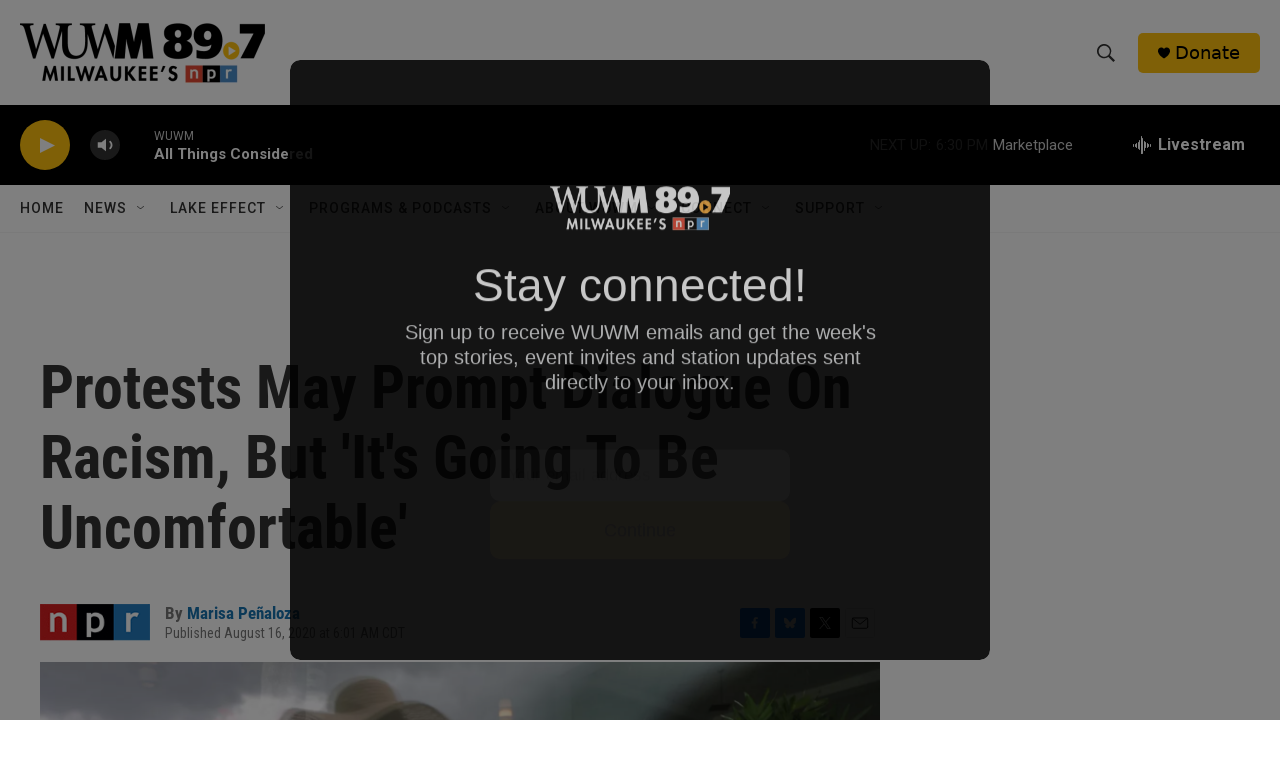

--- FILE ---
content_type: text/html; charset=utf-8
request_url: https://www.google.com/recaptcha/api2/aframe
body_size: 250
content:
<!DOCTYPE HTML><html><head><meta http-equiv="content-type" content="text/html; charset=UTF-8"></head><body><script nonce="059HNzkgbfs8C0B5SPBDng">/** Anti-fraud and anti-abuse applications only. See google.com/recaptcha */ try{var clients={'sodar':'https://pagead2.googlesyndication.com/pagead/sodar?'};window.addEventListener("message",function(a){try{if(a.source===window.parent){var b=JSON.parse(a.data);var c=clients[b['id']];if(c){var d=document.createElement('img');d.src=c+b['params']+'&rc='+(localStorage.getItem("rc::a")?sessionStorage.getItem("rc::b"):"");window.document.body.appendChild(d);sessionStorage.setItem("rc::e",parseInt(sessionStorage.getItem("rc::e")||0)+1);localStorage.setItem("rc::h",'1766793794150');}}}catch(b){}});window.parent.postMessage("_grecaptcha_ready", "*");}catch(b){}</script></body></html>